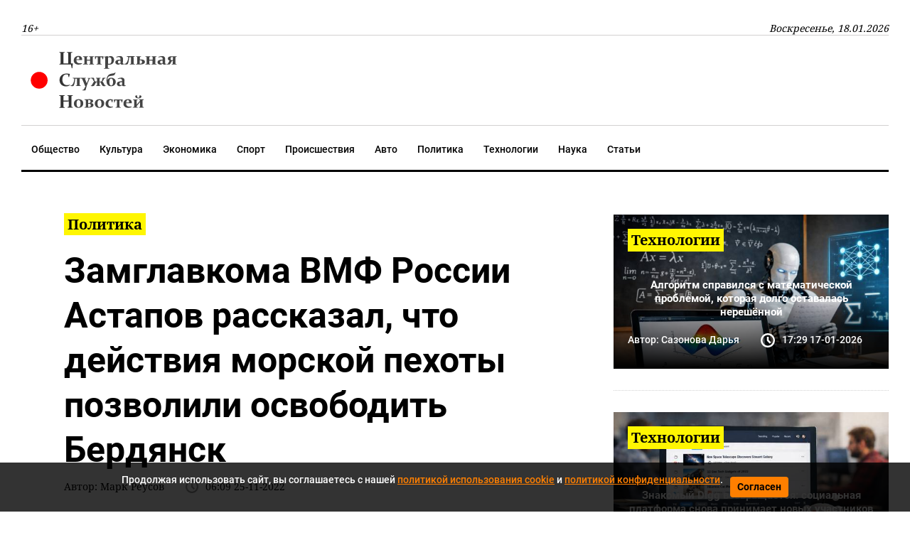

--- FILE ---
content_type: text/html; charset=utf-8
request_url: https://csn-tv.ru/posts/id137073-zamglavkoma-vmf-rossii-astapov-rasskazal-chto-deistviya-morskoi-pekhoty-pozvolili-osvobodit-berdyansk
body_size: 8469
content:

<!DOCTYPE html>
<html lang="ru" dir="ltr">

    <head>
    
        
<title>Замглавкома ВМФ России Астапов рассказал, что действия морской пехоты позволили освободить Бердянск</title>
<meta http-equiv="content-language" content="ru" />
<meta name="robots" content="index, follow" />
    <meta name="robots" content="max-image-preview:large">
        <link rel="image_src" href="https://csn-tv.ru/storage/uploads/webp/dfbtkegcbm7ohuy2gs0y.webp" />
    <meta name="original-source" content="https://csn-tv.ru" />
    <meta name="description" content="По его словам, войска также сыграли значимую роль в установлении контроля и над другими городами и поселками." />
    <meta name="abstract" content="Замглавкома ВМФ России Астапов рассказал, что действия морской пехоты позволили освободить Бердянск. По его словам, войска также сыграли значимую роль в установлении контроля и над другими городами и поселками." />
    <meta name="dcterms.title" content="Замглавкома ВМФ России Астапов рассказал, что действия морской пехоты позволили освободить Бердянск" />
    <meta name="dcterms.creator" content="Марк Реусов" />
    <meta name="dcterms.description" content="По его словам, войска также сыграли значимую роль в установлении контроля и над другими городами и поселками." />
    <meta name="dcterms.language" content="ru" />
    <meta property="og:site_name" content="Центральная Служба Новостей" />
    <meta property="og:type" content="article" />
    <meta property="og:url" content="https://csn-tv.ru/posts/id137073-zamglavkoma-vmf-rossii-astapov-rasskazal-chto-deistviya-morskoi-pekhoty-pozvolili-osvobodit-berdyansk" />
    <meta property="og:title" content="Замглавкома ВМФ России Астапов рассказал, что действия морской пехоты позволили освободить Бердянск" />
    <meta property="og:description" content="По его словам, войска также сыграли значимую роль в установлении контроля и над другими городами и поселками." />
        <link rel="image_src" href="https://csn-tv.ru/storage/uploads/webp/dfbtkegcbm7ohuy2gs0y.webp" />
        <meta property="og:image" content="https://csn-tv.ru/storage/uploads/webp/dfbtkegcbm7ohuy2gs0y.webp" />
    <meta property="og:locale" content="ru" />
    <meta property="article:tag" content="Политика" />
    <meta property="article:published_time" content="2022-11-25T06:09:15+03:00" />
    <meta name="twitter:card" content="summary_large_image" />
    <meta name="twitter:description" content="По его словам, войска также сыграли значимую роль в установлении контроля и над другими городами и поселками." />
    <meta name="twitter:title" content="Замглавкома ВМФ России Астапов рассказал, что действия морской пехоты позволили освободить Бердянск" />
    <meta name="twitter:url" content="https://csn-tv.ru/posts/id137073-zamglavkoma-vmf-rossii-astapov-rasskazal-chto-deistviya-morskoi-pekhoty-pozvolili-osvobodit-berdyansk" />
        <link rel="image_src" href="https://csn-tv.ru/storage/uploads/webp/dfbtkegcbm7ohuy2gs0y.webp" />
        <meta name="twitter:image" content="" />
    <link rel="amphtml" href="https://csn-tv.ru/ampposts/id137073-zamglavkoma-vmf-rossii-astapov-rasskazal-chto-deistviya-morskoi-pekhoty-pozvolili-osvobodit-berdyansk" />
    <link rel="canonical" href="https://csn-tv.ru/posts/id137073-zamglavkoma-vmf-rossii-astapov-rasskazal-chto-deistviya-morskoi-pekhoty-pozvolili-osvobodit-berdyansk" />
<meta name="format-detection" content="telephone=no">
<meta name="viewport" content="width=device-width, height=device-height, initial-scale=1.0, maximum-scale=1.0, user-scalable=0">
<meta name="theme-color" content="#efefef">
<meta name="apple-mobile-web-app-title" content="Центральная Служба Новостей" />
<meta name="application-name" content="Центральная Служба Новостей" />
<meta name="msapplication-TileColor" content="#efefef" />
<meta name="msapplication-TileImage" content="/static/front/images/favicon.ico" />
<meta http-equiv="X-UA-Compatible" content="IE=Edge">
<meta http-equiv="Content-Type" content="text/html; charset=utf-8">
<meta name="apple-itunes-app" content="app-id=1571700403">



    
    <link rel="icon" href="/static/front/images/favicon.ico" type="image/x-icon">
    <link rel="preload" href="/static/front/css/bootstrap.min.css" as="style">
    <link href="/static/front/css/bootstrap.min.css" rel="stylesheet">
    <link rel="preload" href="/static/front/css/style.min.css" as="style">
    <link href="/static/front/css/style.min.css" rel="stylesheet">
    <link rel="preload" href="/static/front/css/heading_styles.css" as="style">
    <link href="/static/front/css/heading_styles.css" rel="stylesheet">
    <link rel="preload" href="/static/front/css/cookie_warn_styles.css" as="style">
    <link href="/static/front/css/cookie_warn_styles.css" rel="stylesheet" type="text/css">
    <link rel="preload" href="/static/front/js/cookie_warning.js" as="script">
    <script src="/static/front/js/cookie_warning.js"></script>
    <script type="text/javascript">
        ( function () {
            'use strict';
            var loadedAnalitycs = false,
                loadedAds = false,
                timerAnalyticsId,
                timerAdsId;
            if ( navigator.userAgent.indexOf( 'YandexMetrika' ) > -1 ) {
                loadAnalitycs();
            } else {
                window.addEventListener( 'scroll', loadAnalitycs, {passive: true} );
                window.addEventListener( 'touchstart', loadAnalitycs );
                document.addEventListener( 'mouseenter', loadAnalitycs );
                document.addEventListener( 'click', loadAnalitycs );
                window.addEventListener('keydown',loadAnalitycs, {passive: true})
                window.addEventListener( 'load', loadAnalyticsFallback );
                window.addEventListener( 'load', loadAdsFallback );
            }
            function loadAnalyticsFallback() {
                timerAnalyticsId = setTimeout( loadAnalitycs, 1000 );
            }
            function loadAdsFallback() {
                timerAdsId = setTimeout(loadAds, 1000)
            }
            function loadAds(e) {
                if ( e && e.type ) {
                    console.log( e.type );
                } else {
                    console.log( 'DOMContentLoaded' );
                }
                if ( loadedAds) {
                    return;
                }
                let Script2 = document.createElement("script");
                Script2.src = '/static/front/js/adsInitializerFixed.js';
                Script2.async = true;
                document.getElementsByTagName('head')[0].appendChild(Script2);
                loadedAds = true;
                clearTimeout( timerAdsId );
                window.removeEventListener( 'load', loadAdsFallback );
            }
            function loadAnalitycs( e ) {
                if ( e && e.type ) {
                    console.log( e.type );
                } else {
                    console.log( 'DOMContentLoaded' );
                }
                if ( loadedAnalitycs ) {
                    return;
                }
                let Script1 = document.createElement("script");
                Script1.src = '/static/front/js/analitycsInitializerFixed.js';
                Script1.async = true;
                document.getElementsByTagName('head')[0].appendChild(Script1);

                loadedAnalitycs = true;
                clearTimeout( timerAnalyticsId );
                window.removeEventListener( 'scroll', loadAnalitycs );
                window.removeEventListener( 'touchstart', loadAnalitycs );
                document.removeEventListener( 'mouseenter', loadAnalitycs );
                document.removeEventListener( 'click', loadAnalitycs );
                window.removeEventListener( 'load', loadAnalyticsFallback );
            }
        } )()
    </script>
    <script>window.yaContextCb=window.yaContextCb||[]</script>
</head>


<body>

    <svg aria-hidden="true" style="position: absolute; width: 0; height: 0; overflow: hidden;" version="1.1"
     xmlns="http://www.w3.org/2000/svg" xmlns:xlink="http://www.w3.org/1999/xlink">
    <defs>
        <symbol id="icon-search" viewBox="0 0 32 32">
            <path d="M31.008 27.231l-7.58-6.447c-0.784-0.705-1.622-1.029-2.299-0.998 1.789-2.096 2.87-4.815 2.87-7.787 0-6.627-5.373-12-12-12s-12 5.373-12 12 5.373 12 12 12c2.972 0 5.691-1.081 7.787-2.87-0.031 0.677 0.293 1.515 0.998 2.299l6.447 7.58c1.104 1.226 2.907 1.33 4.007 0.23s0.997-2.903-0.23-4.007zM12 20c-4.418 0-8-3.582-8-8s3.582-8 8-8 8 3.582 8 8-3.582 8-8 8z"></path>
        </symbol>
        <symbol id="icon-clock" viewBox="0 0 32 32">
            <path d="M20.586 23.414l-6.586-6.586v-8.828h4v7.172l5.414 5.414zM16 0c-8.837 0-16 7.163-16 16s7.163 16 16 16 16-7.163 16-16-7.163-16-16-16zM16 28c-6.627 0-12-5.373-12-12s5.373-12 12-12c6.627 0 12 5.373 12 12s-5.373 12-12 12z"></path>
        </symbol>
        <symbol id="icon-cheveron-up" viewBox="0 0 20 20">
            <path d="M10.707 7.050l-0.707-0.707-5.657 5.657 1.414 1.414 4.243-4.242 4.243 4.242 1.414-1.414z"></path>
        </symbol>
    </defs>
</svg>
<header>
    <nav class="nav-header-menu">
        <div class="navbar-inner">
            <div class="header__date d-flex justify-content-between align-items-center mt-xl-4">
                <button class="navbar-toggle d-lg-none"><span></span></button>
                <span class="d-none d-lg-inline">16+</span>
                <span class="d-none d-lg-inline">Воскресенье, 18.01.2026</span>











            </div>
            <div class="header__logo py-3 d-none d-lg-flex justify-content-between align-items-center">
                <div class="">
                    <a class="" href="/">
                        <img class="logo lazy" src="/static/front/images/logo_csn.svg" alt="" width="237" height="72"/>
                    </a>
                </div>






            </div>
        </div>
    </nav>
</header>
<div class="nav-header-menu"  id="menu">
    <div class="navbar-inner">
        <div class="header__menu">
            <ul class="nav flex-row navbar-submenu flex-wrap justify-content-lg-center justify-content-xl-start">
    <li class="navbar-submenu_item">
        <a href="/society">Общество</a>
    </li>
    <li class="navbar-submenu_item">
        <a href="/culture">Культура</a>
    </li>
    <li class="navbar-submenu_item">
        <a href="/business">Экономика</a>
    </li>
    <li class="navbar-submenu_item">
        <a href="/sport">Спорт</a>
    </li>
    <li class="navbar-submenu_item">
        <a href="/incident">Происшествия</a>
    </li>
    <li class="navbar-submenu_item">
        <a href="/auto">Авто</a>
    </li>
    <li class="navbar-submenu_item">
        <a href="/politics">Политика</a>
    </li>
    <li class="navbar-submenu_item">
        <a href="/computers">Технологии</a>
    </li>
    <li class="navbar-submenu_item">
        <a href="/science">Наука</a>
    </li>
    <li class="navbar-submenu_item">
        <a href="/articles">Статьи</a>
    </li>
</ul>
        </div>
    </div>
</div>



    <input type="hidden" name="csrfmiddlewaretoken" value="oHXGn7xgp8jWslaovJgT9r7aByoHLxhKXZK4XUjuZbWXWXqMMvqP6dzrsiuhYdCu">
    <div class="article__meta" style="display: none" itemscope="" itemtype="https://schema.org/NewsArticle">
    <div itemprop="mainEntityOfPage">https://csn-tv.ru/posts/id137073-zamglavkoma-vmf-rossii-astapov-rasskazal-chto-deistviya-morskoi-pekhoty-pozvolili-osvobodit-berdyansk</div>
    <a itemprop="url" href="https://csn-tv.ru/posts/id137073-zamglavkoma-vmf-rossii-astapov-rasskazal-chto-deistviya-morskoi-pekhoty-pozvolili-osvobodit-berdyansk"></a>
    <div itemprop="headline">Замглавкома ВМФ России Астапов рассказал, что действия морской пехоты позволили освободить Бердянск</div>
    <div itemprop="alternativeHeadline">По его словам, войска также сыграли значимую роль в установлении контроля и над другими городами и поселками.</div>
    <div itemprop="name">Замглавкома ВМФ России Астапов рассказал, что действия морской пехоты позволили освободить Бердянск</div>
    <div itemprop="description">По его словам, войска также сыграли значимую роль в установлении контроля и над другими городами и поселками.</div>
    <div itemprop="datePublished">2022-11-25T06:09:15+03:00</div>
    <div itemprop="dateCreated">2022-11-25T06:09:15+03:00</div>
    <div itemprop="dateModified">2022-11-25T06:27:17+03:00</div>
    <div itemprop="articleSection">Политика</div>
        <div itemprop="associatedMedia">https://csn-tv.ru/storage/uploads/originals/ypxdy4foef6byhxiogmg.jpg</div>
    <div itemprop="articleBody">Генерал-лейтенант Виктор Астапов, являющийся заместителем главнокомандующего военно-морского флота Российской Федерации, в интервью газете «Красная звезда» заявил о том, что благодаря умелым действиям бойцов ВМФ и высадке десанта морской пехоты позволили взять под контроль Бердянск.
В ходе специальной военной операции ВСУ ждали морские десанты и готовились к ним, заминировав побережье и акваторию портов Черного и Азовского морей. Умелые действия сил флота позволили обмануть противника и высадить десант морской пехоты Черноморского флота и Каспийской флотилии в районе Бердянска.
Виктор Астапов, замглавкома ВМФ РФ.
В частности, генерал-лейтенант вместе с этим также добавил, что действия морской пехоты позволили взять под контроль и другие населенные пункты Донбасса. В качестве примера он привел роль пехоты Тихоокеанского флота, которые сумели освободить Павловку в ДНР.</div>
    <div itemprop="copyrightHolder" itemscope="" itemtype="http://schema.org/Organization">
        <div itemprop="name">Центральная Служба Новостей</div>
        <a itemprop="url" href="https://csn-tv.ru"></a>
        <div itemprop="address" itemscope="" itemtype="http://schema.org/PostalAddress">
            <div itemprop="addressCountry" itemscope="" itemtype="https://schema.org/Country">
                <meta itemprop="name" content="Россия">
            </div>
        </div>
        <div itemprop="email">info@csn-tv.ru</div>
        <div itemprop="legalName">Центральная Служба Новостей</div>
        <a itemprop="sameAs" href="https://news.google.com/publications/CAAqBwgKMLbxmAswxvuwAw?hl=ru&gl=RU&ceid=RU%3Aru"></a>
        <div itemprop="logo" itemscope="" itemtype="https://schema.org/ImageObject">
            <a itemprop="url" href="https://csn-tv.ru/static/front/images/logo_csn.svg"></a>
            <a itemprop="contentUrl" href="https://csn-tv.ru/static/front/images/logo_csn.svg"></a>
            <div itemprop="width">300</div>
            <div itemprop="height">109</div>
        </div>
        <div itemprop="image" itemscope="" itemtype="https://schema.org/ImageObject">
            <a itemprop="url" href="https://csn-tv.ru/static/front/images/logo_csn.svg"></a>
            <a itemprop="contentUrl" href="https://csn-tv.ru/static/front/images/logo_csn.svg"></a>
            <div itemprop="width">300</div>
            <div itemprop="height">109</div>
        </div>
    </div>
    <div itemprop="copyrightYear">2022</div>
    <div itemprop="creator" itemscope="" itemtype="http://schema.org/Person">
        <div itemprop="name">Марк Реусов</div>
    </div>
    <div itemprop="editor" itemscope="" itemtype="http://schema.org/Person">
        <div itemprop="name">Марк Реусов</div>
    </div>
    <div itemprop="genre">Новости, Политика</div>
    <div itemprop="inLanguage">ru-RU</div>
    <div itemprop="sourceOrganization" itemscope="" itemtype="http://schema.org/Organization">
        <div itemprop="name">Центральная Служба Новостей</div>
        <a itemprop="url" href="https://csn-tv.ru"></a>
        <div itemprop="address" itemscope="" itemtype="http://schema.org/PostalAddress">
            <div itemprop="addressCountry" itemscope="" itemtype="https://schema.org/Country">
                <meta itemprop="name" content="Россия"></div>
        </div>
        <div itemprop="email">info@csn-tv.ru</div>
        <div itemprop="legalName">Центральная Служба Новостей</div>
        <a itemprop="sameAs" href="https://news.google.com/publications/CAAqBwgKMLbxmAswxvuwAw?hl=ru&gl=RU&ceid=RU%3Aru"></a>
        <div itemprop="logo" itemscope="" itemtype="https://schema.org/ImageObject">
            <a itemprop="url" href="https://csn-tv.ru/static/front/images/logo_csn.svg"></a>
            <a itemprop="contentUrl" href="https://csn-tv.ru/static/front/images/logo_csn.svg"></a>
            <div itemprop="width">300</div>
            <div itemprop="height">109</div>
        </div>
        <div itemprop="image" itemscope="" itemtype="https://schema.org/ImageObject">
            <a itemprop="url" href="https://csn-tv.ru/static/front/images/logo_csn.svg"></a>
            <a itemprop="contentUrl" href="https://csn-tv.ru/static/front/images/logo_csn.svg"></a>
            <div itemprop="width">300</div>
            <div itemprop="height">109</div>
        </div>
    </div>
        <div itemprop="image" itemscope="" itemtype="https://schema.org/ImageObject">
            <a itemprop="url" href="https://csn-tv.ru/storage/uploads/originals/ypxdy4foef6byhxiogmg.jpg"></a>
            <a itemprop="contentUrl" href="https://csn-tv.ru/storage/uploads/originals/ypxdy4foef6byhxiogmg.jpg"></a>
            <div itemprop="width">1366</div>
            <div itemprop="height">768</div>
            <div itemprop="representativeOfPage">true</div>
        </div>
        <a itemprop="thumbnailUrl" href="https://csn-tv.ru/storage/uploads/originals/ypxdy4foef6byhxiogmg.jpg"></a>
        <div itemprop="image" itemscope="" itemtype="https://schema.org/ImageObject">
            <a itemprop="url" href="https://csn-tv.ru/storage/uploads/originals/ypxdy4foef6byhxiogmg.jpg"></a>
            <a itemprop="contentUrl" href="https://csn-tv.ru/storage/uploads/originals/ypxdy4foef6byhxiogmg.jpg"></a>
            <div itemprop="width">1366</div>
            <div itemprop="height">768</div>
            <div itemprop="representativeOfPage">true</div>
        </div>
    <div itemprop="publisher" itemscope="" itemtype="http://schema.org/Organization">
        <div itemprop="name">Центральная Служба Новостей</div>
        <a itemprop="url" href="https://csn-tv.ru"> </a>
        <div itemprop="address" itemscope="" itemtype="http://schema.org/PostalAddress">
            <div itemprop="addressCountry" itemscope="" itemtype="https://schema.org/Country">
                <meta itemprop="name" content="Россия"></div>
        </div>
        <div itemprop="email">info@csn-tv.ru</div>
        <div itemprop="legalName">Центральная Служба Новостей</div>
        <a itemprop="sameAs" href="https://news.google.com/publications/CAAqBwgKMLbxmAswxvuwAw?hl=ru&gl=RU&ceid=RU%3Aru"></a>
        <div itemprop="logo" itemscope="" itemtype="https://schema.org/ImageObject">
            <a itemprop="url" href="https://csn-tv.ru/static/front/images/logo_csn.svg"></a>
            <a itemprop="contentUrl" href="https://csn-tv.ru/static/front/images/logo_csn.svg"></a>
            <div itemprop="width">300</div>
            <div itemprop="height">109</div>
        </div>
        <div itemprop="image" itemscope="" itemtype="https://schema.org/ImageObject">
            <a itemprop="url" href="https://csn-tv.ru/static/front/images/logo_csn.svg"></a>
            <a itemprop="contentUrl" href="https://csn-tv.ru/static/front/images/logo_csn.svg"></a>
            <div itemprop="width">300</div>
            <div itemprop="height">109</div>
        </div>
    </div>
    <div itemprop="author" itemscope="" itemtype="http://schema.org/Person">
        <div itemprop="name">Марк Реусов</div>
    </div>
</div>
    <main id="content" class="content" role="main">
        <section class="mt-5">
            <div class="shell">
                <div class="row">
                    <div class="col-lg-12 col-xl-8 px-0 pr-xl-3">
                        
<div class="news mx-xl-5 mb-5" data-rel="article" id="137073" data-article='{"title": "Замглавкома ВМФ России Астапов рассказал, что действия морской пехоты позволили освободить Бердянск", "url": "https://csn-tv.ru/posts/id137073-zamglavkoma-vmf-rossii-astapov-rasskazal-chto-deistviya-morskoi-pekhoty-pozvolili-osvobodit-berdyansk"}'>
    <div>
    <div class="link">
        <a href="/politics" class="link__tema"><span>Политика</span></a>
    </div>
    <h1 class="mt-3">Замглавкома ВМФ России Астапов рассказал, что действия морской пехоты позволили освободить Бердянск</h1>
    <div class="d-flex card-lastNews__info flex-wrap">
        <div class="mb-2 mr-4">Автор: <span>Марк Реусов</span></div>
        <div class="card-lastNews__clock position-relative d-flex align-items-center mb-2">
            <svg class="icon icon-clock">
                <use xlink:href="#icon-clock"></use>
            </svg>
            <span class="pl-2"><time
                        datetime="2022-11-25">06:09 25-11-2022</time></span>
        </div>
    </div>
        
            <div class="card-big my-3">
                <div class="card-big__div">
                    <link
                      rel="preload"
                      as="image"
                      fetchpriority="high"
                      href="https://cdn.csn-tv.ru/storage/uploads/webp/dfbtkegcbm7ohuy2gs0y.webp"
                      imagesrcset="https://cdn.csn-tv.ru/storage/uploads/prew/flpq2voe45w137mhy0r9.jpg 420w, https://cdn.csn-tv.ru/storage/uploads/webp/dfbtkegcbm7ohuy2gs0y.webp"
                      imagesizes="(max-width: 420px) 420px, 100vw"
                    />
                    <img
                        sizes="(max-width: 480px) 480px, 100vw"
                        src="[data-uri]"
                        data-src="https://cdn.csn-tv.ru/storage/uploads/webp/dfbtkegcbm7ohuy2gs0y.webp"
                        data-srcset="https://cdn.csn-tv.ru/storage/uploads/prew/flpq2voe45w137mhy0r9.jpg 480w, https://cdn.csn-tv.ru/storage/uploads/webp/dfbtkegcbm7ohuy2gs0y.webp"
                        class="lazyload"
                        width="1600px" height="900px"
                        />


                </div>
            </div>

            <div class="d-flex card-lastNews__info flex-wrap">
                <div class=" mr-8">Фото: <span>© A. Krivonosov</span></div>
            </div>
        
    <div class="d-md-none my-3">
        <div class="d-flex">
            <div class="text-center align-self-center w-100 mb-3">
                <div class="mx-auto">
                    <a href="https://redirect.appmetrica.yandex.com/serve/243626967105032222" class="btn btn-secondary" target="_blank">Установите приложение "ЦСН"</a>
                </div>
            </div>
        </div>
    </div>
    <div class="newsText my-3">
        <p><strong><i>По его словам, войска также сыграли значимую роль в установлении контроля и над другими городами и поселками.</i></strong></p>
        <div id="desktopBannerContainer" class="d-none d-md-inline d-lg-inline">
            <div class="text-center mb-3">
                    <!-- Yandex.RTB R-A-639714-10 -->
<div id="yandex_rtb_R-A-639714-10-137073"></div>
<script>window.yaContextCb.push(()=>{
  Ya.Context.AdvManager.render({
    renderTo: 'yandex_rtb_R-A-639714-10-137073',
    blockId: 'R-A-639714-10',
    pageNumber: '137073'
  })
})</script>
            </div>
        </div>
        <div id="mobileBannerContainer" class="d-md-none">
            <div class="d-flex">
                <div class="text-center align-self-center w-100 mb-3" >
                    <div class="mx-auto" style="width: 300px!important;">
                        <!-- Yandex.RTB R-A-639714-9 -->
<div id="yandex_rtb_R-A-639714-9-137073"></div>
<script>window.yaContextCb.push(()=>{
  Ya.Context.AdvManager.render({
    renderTo: 'yandex_rtb_R-A-639714-9-137073',
    blockId: 'R-A-639714-9',
    pageNumber: '137073'
  })
})</script>
                    </div>
                </div>
            </div>
        </div>
        <div itemprop="articleBody">
            
                <p>Генерал-лейтенант <strong>Виктор Астапов</strong>, являющийся заместителем главнокомандующего военно-морского флота Российской Федерации, в&nbsp;интервью газете &laquo;Красная звезда&raquo; <a href="http://redstar.ru/pod-devizom-gde-my-tam-pobeda/?utm_source=yxnews&amp;utm_medium=desktop&amp;utm_referrer=https%3A%2F%2Fdzen.ru%2Fnews%2Fstory%2FZamglavkoma_VMF_Rossii_Astapov_dejstviya_morskoj_pekhoty_pozvolili_osvobodit_Berdyansk--3b709cb702f32e411b65f07ff481bf1f" target="_blank" rel="noopener">заявил</a> о&nbsp;том, что благодаря умелым действиям бойцов <strong>ВМФ</strong> и&nbsp;высадке десанта морской пехоты позволили взять под контроль <strong>Бердянск.</strong></p>
<blockquote class="quote quote-left offset-top-36 offset-bottom-36"><q>В&nbsp;ходе специальной военной операции ВСУ ждали морские десанты и&nbsp;готовились к&nbsp;ним, заминировав побережье и&nbsp;акваторию портов Черного и&nbsp;Азовского морей. Умелые действия сил флота позволили обмануть противника и&nbsp;высадить десант морской пехоты Черноморского флота и&nbsp;Каспийской флотилии в&nbsp;районе Бердянска.</q>
<p><cite>Виктор Астапов, замглавкома ВМФ РФ.</cite></p>
</blockquote>
<p>В&nbsp;частности, генерал-лейтенант вместе с&nbsp;этим также добавил, что действия <strong>морской пехоты</strong> позволили взять под контроль и&nbsp;другие населенные пункты <strong>Донбасса.</strong> В&nbsp;качестве примера он&nbsp;привел роль пехоты Тихоокеанского флота, которые сумели освободить <strong>Павловку</strong> в&nbsp;ДНР.</p>
            
        </div>
        
        
    </div>
    </div>
    <div class="d-md-none" style="margin-bottom: 20px">
        <div class="d-flex">
            <div class="text-center align-self-center w-100">
                <div id="empire-teaser-container-137073" class="empire-teaser-cont"></div>
            </div>
        </div>
    </div>
    <div class="d-none d-md-inline d-lg-inline">
        <div class="text-center">
            <!-- Yandex.RTB R-A-639714-8 -->
<div id="yandex_rtb_R-A-639714-8-137073"></div>
<script>window.yaContextCb.push(()=>{
  Ya.Context.AdvManager.render({
    renderTo: 'yandex_rtb_R-A-639714-8-137073',
    blockId: 'R-A-639714-8',
    pageNumber: '137073'
  })
})</script>
        </div>
    </div>
    <div class="d-md-none">
        <div class="d-flex">
            <div class="text-center align-self-center w-100">
                <div class="mx-auto" style="width: 300px!important;">
                    <!-- Yandex.RTB R-A-639714-5 -->
<div id="yandex_rtb_R-A-639714-5-137073"></div>
<script>window.yaContextCb.push(()=>{
  Ya.Context.AdvManager.render({
    renderTo: 'yandex_rtb_R-A-639714-5-137073',
    blockId: 'R-A-639714-5',
    pageNumber: '137073'
  })
})</script>
                </div>
            </div>
        </div>
    </div>
</div>
                        <div class="lazy" data-lazy-function="loadItem"></div>
                        <script>
                            var categoryId = '10';
                            var showedIds = [137073];
                        </script>
                        </div>
                        <div class="col-lg-12 col-xl-4 px-0 pl-xl-3 d-none d-md-inline d-lg-none d-xl-inline">
    <div class="text-center align-self-center w-100">

























    <div class="d-none d-md-inline d-lg-none d-xl-inline">
        <div class="d-flex">
            <div class="text-center align-self-center w-100">











            </div>
        </div>
    </div>



    <div class="row">
        
            <div class="col-sm-12 col-md-6 col-xl-12 px-0 px-md-3 px-xl-0">
                <article class="card-news">
                    <div class="card-news__div">
                        <img class="card-news__img lazy"
                             src="[data-uri]"
                        
                             data-src="https://csn-tv.ru/storage/uploads/prew/pVg93N95hNdIyoyhkhLy.jpg" alt="" width="426" height="327"/>
                        

                    </div>
                    <div class="card-news__link">
                        <a href="/computers" class="mb-2 card-news__tema"><span>Технологии</span></a>
                        <a href="https://csn-tv.ru/posts/id300317-algoritm-spravilsja-s-matematicheskoj-problemoj-kotoraja-dolgo-ostavalas-nereshennoj"
                           class="mt-4 mb-3 card-news__headline">Алгоритм справился с математической проблемой, которая долго оставалась нерешённой</a>
                        <div class="d-lg-flex card-news__info flex-wrap d-none">
                            <div class="mr-4 mb-2">Автор: <span>Сазонова Дарья</span></div>
                            <div class="card-news__clock position-relative d-flex align-items-center mb-2">
                                <svg class="icon icon-clock">
                                    <use xlink:href="#icon-clock"></use>
                                </svg>
                                <span class="pl-2"><time
                                            datetime="2026-01-17">17:29 17-01-2026</time></span>
                            </div>
                        </div>
                    </div>
                </article>
                <div class="divider divider-dashed"></div>
            </div>
        
            <div class="col-sm-12 col-md-6 col-xl-12 px-0 px-md-3 px-xl-0">
                <article class="card-news">
                    <div class="card-news__div">
                        <img class="card-news__img lazy"
                             src="[data-uri]"
                        
                             data-src="https://csn-tv.ru/storage/uploads/prew/DtNAdCXTTfy79Fg5QxqS.jpg" alt="" width="426" height="327"/>
                        

                    </div>
                    <div class="card-news__link">
                        <a href="/computers" class="mb-2 card-news__tema"><span>Технологии</span></a>
                        <a href="https://csn-tv.ru/posts/id300308-znakomyj-digg-vozvraschaetsja-sotsialnaja-platforma-snova-prinimaet-novyh-uchastnikov"
                           class="mt-4 mb-3 card-news__headline">Знакомый Digg возвращается: социальная платформа снова принимает новых участников</a>
                        <div class="d-lg-flex card-news__info flex-wrap d-none">
                            <div class="mr-4 mb-2">Автор: <span>Сазонова Дарья</span></div>
                            <div class="card-news__clock position-relative d-flex align-items-center mb-2">
                                <svg class="icon icon-clock">
                                    <use xlink:href="#icon-clock"></use>
                                </svg>
                                <span class="pl-2"><time
                                            datetime="2026-01-17">11:47 17-01-2026</time></span>
                            </div>
                        </div>
                    </div>
                </article>
                <div class="divider divider-dashed"></div>
            </div>
        
            <div class="col-sm-12 col-md-6 col-xl-12 px-0 px-md-3 px-xl-0">
                <article class="card-news">
                    <div class="card-news__div">
                        <img class="card-news__img lazy"
                             src="[data-uri]"
                        
                             data-src="https://csn-tv.ru/storage/uploads/prew/2RQA4x2VD9Fk6daEtCwF.jpg" alt="" width="426" height="327"/>
                        

                    </div>
                    <div class="card-news__link">
                        <a href="/computers" class="mb-2 card-news__tema"><span>Технологии</span></a>
                        <a href="https://csn-tv.ru/posts/id300306-kak-sovremennye-kompjutery-pomogajut-raskryvat-tajny-chelovecheskogo-mozga"
                           class="mt-4 mb-3 card-news__headline">Как современные компьютеры помогают раскрывать тайны человеческого мозга</a>
                        <div class="d-lg-flex card-news__info flex-wrap d-none">
                            <div class="mr-4 mb-2">Автор: <span>Сазонова Дарья</span></div>
                            <div class="card-news__clock position-relative d-flex align-items-center mb-2">
                                <svg class="icon icon-clock">
                                    <use xlink:href="#icon-clock"></use>
                                </svg>
                                <span class="pl-2"><time
                                            datetime="2026-01-17">11:04 17-01-2026</time></span>
                            </div>
                        </div>
                    </div>
                </article>
                <div class="divider divider-dashed"></div>
            </div>
        
            <div class="col-sm-12 col-md-6 col-xl-12 px-0 px-md-3 px-xl-0">
                <article class="card-news">
                    <div class="card-news__div">
                        <img class="card-news__img lazy"
                             src="[data-uri]"
                        
                             data-src="https://csn-tv.ru/storage/uploads/prew/BeZLtRBrXtJqkg7uLQqm.jpg" alt="" width="426" height="327"/>
                        

                    </div>
                    <div class="card-news__link">
                        <a href="/computers" class="mb-2 card-news__tema"><span>Технологии</span></a>
                        <a href="https://csn-tv.ru/posts/id300281-kitajskaja-platforma-qingtian-rent-predlagaet-arendu-robotov-dlja-biznesa"
                           class="mt-4 mb-3 card-news__headline">Китайская платформа Qingtian Rent предлагает аренду роботов для бизнеса</a>
                        <div class="d-lg-flex card-news__info flex-wrap d-none">
                            <div class="mr-4 mb-2">Автор: <span>Егор Иванов</span></div>
                            <div class="card-news__clock position-relative d-flex align-items-center mb-2">
                                <svg class="icon icon-clock">
                                    <use xlink:href="#icon-clock"></use>
                                </svg>
                                <span class="pl-2"><time
                                            datetime="2026-01-16">15:24 16-01-2026</time></span>
                            </div>
                        </div>
                    </div>
                </article>
                <div class="divider divider-dashed"></div>
            </div>
        
            <div class="col-sm-12 col-md-6 col-xl-12 px-0 px-md-3 px-xl-0">
                <article class="card-news">
                    <div class="card-news__div">
                        <img class="card-news__img lazy"
                             src="[data-uri]"
                        
                             data-src="https://csn-tv.ru/storage/uploads/prew/IAGrMiLaS7BawwFeVL1r.jpg" alt="" width="426" height="327"/>
                        

                    </div>
                    <div class="card-news__link">
                        <a href="/auto" class="mb-2 card-news__tema"><span>Авто</span></a>
                        <a href="https://csn-tv.ru/posts/id300277-osago-podeshevelo-gde-strahovat-avto-deshevle-vsego-i-kto-lidiruet-po-oformleniju"
                           class="mt-4 mb-3 card-news__headline">ОСАГО подешевело: где страховать авто дешевле всего и кто лидирует по оформлению</a>
                        <div class="d-lg-flex card-news__info flex-wrap d-none">
                            <div class="mr-4 mb-2">Автор: <span>Павел Павлов</span></div>
                            <div class="card-news__clock position-relative d-flex align-items-center mb-2">
                                <svg class="icon icon-clock">
                                    <use xlink:href="#icon-clock"></use>
                                </svg>
                                <span class="pl-2"><time
                                            datetime="2026-01-16">14:58 16-01-2026</time></span>
                            </div>
                        </div>
                    </div>
                </article>
                <div class="divider divider-dashed"></div>
            </div>
        
    </div>
    <div class="d-md-none d-xl-inline">
        <div class="d-flex justify-content-center">
            <!— Yandex.RTB R-A-639714-7 —>
<div id="yandex_rtb_R-A-639714-7"></div>
<script type="text/javascript">
    (function(w, d, n, s, t) {
        w[n] = w[n] || [];
        w[n].push(function() {
            Ya.Context.AdvManager.render({
                blockId: "R-A-639714-7",
                renderTo: "yandex_rtb_R-A-639714-7",
                async: true
            });
        });
        t = d.getElementsByTagName("script")[0];
        s = d.createElement("script");
        s.type = "text/javascript";
        s.src = "//an.yandex.ru/system/context.js";
        s.async = true;
        t.parentNode.insertBefore(s, t);
    })(this, this.document, "yandexContextAsyncCallbacks");
</script>
        </div>
    </div>
</div>

                </div>
            </div>
        </section>
    </main>


    <div id="cookie-consent" class="cookie-popup">
    <div class="popupContentContainer">
        <p>Продолжая использовать сайт, вы соглашаетесь с нашей <a href="/cookiepolicy" target="_blank">политикой использования cookie</a> и <a href="/policy" target="_blank">политикой конфиденциальности</a>.</p>
        <button id="cookie-accept">Согласен</button>
    </div>
</div>
    <footer role="contentinfo">
    <div class="shell">
        <div class="footer-content">
            <div class="row d-flex justify-content-around">
                <div class="col-12 col-sm-6 col-lg-3 text-center text-lg-left pl-0">
                    <h6 class="fw-700 mt-2 mb-3">Разделы</h6>
                    <ul class="footer-list font-italic">
                        <li><a href="/society">Общество</a></li>
                        <li><a href="/culture">Культура</a></li>
                        <li><a href="/business">Экономика</a></li>
                        <li><a href="/sport">Спорт</a></li>
                        <li><a href="/incident">Происшествия</a></li>
                        <li><a href="/auto">Авто</a></li>
                        <li><a href="/politics">Политика</a></li>
                        <li><a href="/computers">Технологии</a></li>
                        <li><a href="/science">Наука</a></li>
                    </ul>
                </div>
                <div class="col-12 col-sm-6 col-lg-9 text-center text-lg-left">
                    <h6 class="fw-700 mt-2 mb-3">Информация</h6>
                    <ul class="footer-list font-italic">
                        <li><a href="/about">О нас</a></li>
                        <li><a href="/contacts">Контакты</a></li>
                        <li><a href="/policy">Политика конфиденциальности</a></li>
                        <li><a href="/agreement">Пользовательское соглашение</a></li>
                    </ul>
                </div>
                
            </div>
        </div>
        <div class="footer-info">
            <div class="row">
                <div class="col-lg-9 d-lg-flex align-items-center text-center text-lg-right pl-0">
                    <div class="">
                        <a class="" href="/">
                            <img class="logo" src="/static/front/images/logo_csn.svg" alt="" width="237" height="72"/>
                        </a>
                    </div>
                    <div class="pt-3 pt-lg-0 fw-300 fs-14">© 2017 – 2026, Центральная Служба Новостей</div>
                </div>
            </div>
        </div>
    </div>
    <a href="#" id="top" class="top"><svg class="icon icon-cheveron-up"><use xlink:href="#icon-cheveron-up"></use></svg></a>
    <noscript><div><img src="https://mc.yandex.ru/watch/46631712" style="position:absolute; left:-9999px;" alt="" /></div></noscript>
</footer>



    
<link rel="preload" href="/static/front/js/jquery-3.5.1.min.js" as="script">
<script src="/static/front/js/jquery-3.5.1.min.js"></script>

<link rel="preload" href="/static/front/js/bootstrap.min.js" as="script">
<script src="/static/front/js/bootstrap.min.js"></script>

<link rel="preload" href="/static/front/js/jquery.lazyload.min.js" as="script">
<script src="/static/front/js/jquery.lazyload.min.js"></script>

<link rel="preload" href="/static/front/js/css-vars-ponyfill.min.js" as="script">
<script src="/static/front/js/css-vars-ponyfill.min.js"></script>

<link rel="preload" href="/static/front/js/script.js" as="script">
<script src="/static/front/js/script.js"></script>
<script src="/static/front/js/infScrollFxd.js"></script>

<link rel="preload" href="/static/front/js/lazyloader.min.js" as="script">
<script src="/static/front/js/lazyloader.min.js"></script>


</body>
</html>
